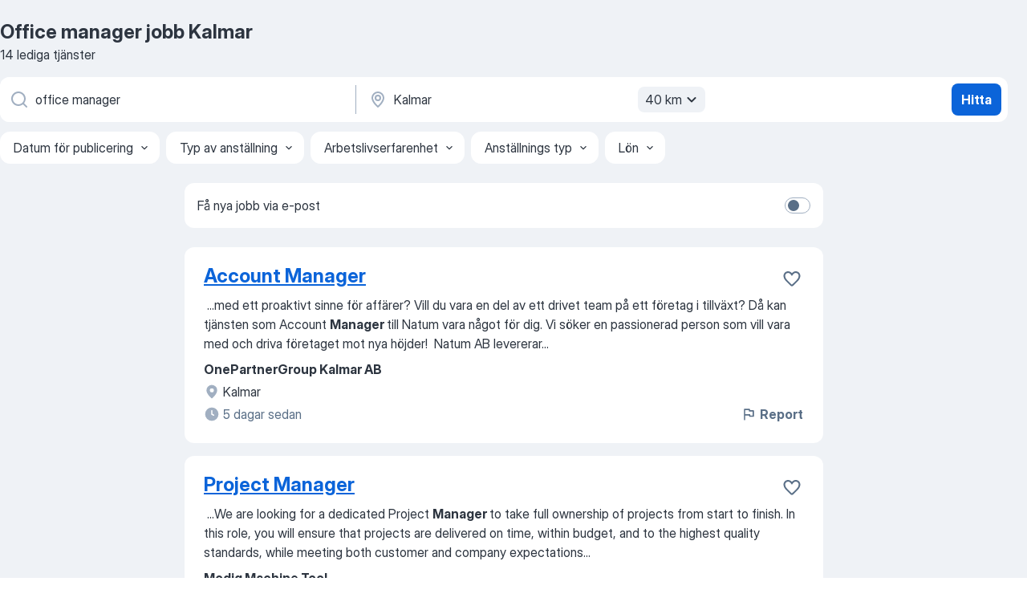

--- FILE ---
content_type: application/javascript
request_url: https://se.jooble.org/assets/661.30b5220cb9bf0ba4fdf1.js
body_size: 5462
content:
(self.__LOADABLE_LOADED_CHUNKS__=self.__LOADABLE_LOADED_CHUNKS__||[]).push([[661],{50661:(e,o,i)=>{"use strict";i.d(o,{Z:()=>me});var s=i(2784),t=i(57903),n=i(13980),r=i(13008),a=i(94164),l=i(7612),c=i(74631),d=i(883),u=i(48545),p=i(52778),b=i(8570),g=i(83181),h=i(72035),m=i(56937),_=i(87267),S=i(59506),A=i(3117),f=i(82570),P=i(33747),O=i(26463),y=i(22136),E=i(38692),C=i(87381),R=i(77071),T=i(91944),v=i(37158),j=i(98283),I=i(31310),N=i(81114);var w=i(7127),B=i(35625),F=i(91497);var M=i(14522),k=i(52322);const J=Object.assign({},B.i,{onJobVisibilityChange:n.func}),x=e=>{const{impressionId:o,similarGroupId:i,uid:t,onJobVisibilityChange:n,isApplyStatusesEnabled:r,userApplies:a}=e,l=(0,s.useRef)(null),[c]=(0,F.NM)({target:l,threshold:50},(e=>{const{defaultTags:s,highlightedTags:r}=(0,M.Z)(l.current);n(o,{impressionId:o,similarGroupId:i,uid:t,tags:s,highlightedTags:r},e)})),d=r&&a.find((e=>e.jobUid===t));return(0,k.jsx)(w.Z,Object.assign({},e,{ref:c,applyStatus:d}))};x.propTypes=J;const L=x,U="kiBEcn",D="rHG1ci",Z="J7dIFX",W="b51jpx",G="kJQiTA",V="_1JQMQ4",$=["uniqueKey"],q={intl:n.object,cardClassName:n.string,jobsWithInjections:(0,n.arrayOf)(n.object),isDesktop:n.bool,isFavoritesPage:n.bool,isSerpPage:n.bool,isAuthorized:n.bool,isProfileEnabled:n.bool,isApplyStatusesEnabled:n.bool,userApplies:(0,n.arrayOf)((0,n.shape)({id:n.number,jobUid:n.string,dateViewed:n.string,dateCreated:n.string})),onCardClick:n.func.isRequired,onJobVisibilityChange:n.func.isRequired,getComponentForInject:n.func.isRequired,enableGoodEmployerWidget:n.bool,isOneEmployerLabel:n.bool,onFavoriteButtonClick:n.func,favoriteUids:(0,n.arrayOf)(n.string),isAlertViewPage:n.bool},H=({intl:e,cardClassName:o,jobsWithInjections:i,isDesktop:s,isAuthorized:t,isProfileEnabled:n,isFavoritesPage:r,isSerpPage:l,onCardClick:c,onJobVisibilityChange:d,getComponentForInject:u,enableGoodEmployerWidget:p,isApplyStatusesEnabled:b,userApplies:g,isOneEmployerLabel:h,onFavoriteButtonClick:m,favoriteUids:_,isAlertViewPage:S})=>(0,k.jsx)(I.Z,{children:(0,k.jsx)("ul",{className:U,children:i.map((i=>{if(i.componentName){const{componentName:e,props:{uniqueKey:o}}=i,s=(0,j.Z)(i.props,$),t=u(e);return t?(0,k.jsx)("li",{children:(0,k.jsx)(N.Z,{timeout:500,classNames:{enter:Z,enterActive:W,exit:G,exitActive:V},children:(0,k.jsx)(t,Object.assign({},s))})},o):null}const{destination:A,uid:f,recommendId:P}=i,O=A===a._.AWAY||s,y=`${f}${P?`_${P}`:""}`;return(0,k.jsx)("li",{children:(0,k.jsx)(N.Z,{timeout:500,classNames:{enter:Z,enterActive:W,exit:G,exitActive:V},children:(0,k.jsx)(L,Object.assign({intl:e},i,{isTargetBlank:O,isProfileEnabled:n,isAuthorized:t,isFavoritesPage:r,isSerpPage:l,wrapperClassName:o,onCardClick:()=>c(i),onJobVisibilityChange:d,enableGoodEmployerWidget:p,isApplyStatusesEnabled:b,userApplies:g,isOneEmployerLabel:h,onFavoriteButtonClick:m,favoriteUids:_,isAlertViewPage:S}))})},y)}))})});H.propTypes=q;const z=H;var Y=i(92383),K=i(70803),Q=i(50510),X=i(23445),ee=i(32544),oe=i(6390),ie=i(53492),se=i(13299),te=i(85355),ne=i(61640),re=i(83131),ae=i(44812),le=i(85746),ce=i(86270),de=i(83472),ue=i(41939),pe=i(38766);const be={isSearching:n.bool,jobsAmount:n.number,jobsCountPerPage:n.number,enableGoodEmployerWidget:n.bool,isDesktop:n.bool,isSerpPage:n.bool,isCdpPage:n.bool,isFavoritesPage:n.bool,isAlertViewPage:n.bool,isApplyStatusesEnabled:n.bool,currentUrl:n.string,userApplies:(0,n.arrayOf)((0,n.shape)({id:n.number,jobUid:n.string,dateViewed:n.string,dateCreated:n.string})),push:n.func,onLoadPage:n.func,visitedJob:n.func,onJobClick:n.func,tryShowCrazyPopupOnAwayClick:n.func,onJobVisibilityChange:n.func,getComponentForInject:n.func,isAuthorized:n.bool,jobsWithInjections:(0,n.arrayOf)(n.object),favoriteUids:(0,n.arrayOf)(n.string),sendClickJobOnSerp:n.func,isProfileEnabled:n.bool,goToProfileFromSerpAwayJob:n.func,hasProfile:n.bool,isDteJobClickRemarketingEnabled:n.bool,dteJobClickRemarketing:n.object,currentPage:n.number,hasMoreJobs:n.bool,setIsJdpVisited:n.func,toggleJobFavoriteStatus:n.func,seoTests:(0,n.arrayOf)(n.number),isOpenJdpInNewTab:n.bool,location:n.object,domain:n.string,showModal:n.func,gdprHeight:n.number,isOneTapOpened:n.bool,shouldShowLoadMoreButton:n.bool,isEmailVerified:n.bool,isGoogleOneTapSource:n.bool,shouldShowSubscribePopupBeforeAway:n.bool},ge=({isSearching:e,jobsAmount:o,visitedJob:i,onLoadPage:s,enableGoodEmployerWidget:n,isDesktop:l,isSerpPage:c,isCdpPage:b,isFavoritesPage:g,isAlertViewPage:m,currentUrl:_,jobsCountPerPage:S,jobsWithInjections:A,onJobVisibilityChange:f,getComponentForInject:P,tryShowCrazyPopupOnAwayClick:O,push:y,isApplyStatusesEnabled:E,userApplies:C,onJobClick:j,isAuthorized:I,favoriteUids:N,sendClickJobOnSerp:w,isProfileEnabled:B,goToProfileFromSerpAwayJob:F,hasProfile:M,isDteJobClickRemarketingEnabled:J,dteJobClickRemarketing:x,currentPage:L,hasMoreJobs:U,setIsJdpVisited:Z,toggleJobFavoriteStatus:W,isOpenJdpInNewTab:G,isCrawler:V,shouldAddPaginationForBot:$,location:q,domain:H,showModal:le,gdprHeight:be,isOneTapOpened:ge,registrationWithProfile:he,currentPath:me,shouldShowLoadMoreButton:_e,isEmailVerified:Se,isGoogleOneTapSource:Ae,shouldShowSubscribePopupBeforeAway:fe})=>{const Pe=(0,r.Z)(),{isUserInTestAndGroup:Oe,TEST_LIST:ye}=(0,te.Z)(),Ee=Oe(ye.CREATE_PROFILE_FOR_AWAY_JOBS,1),Ce=`${H}${q.pathname}${q.search}`,Re=Oe(ye.SUBSCRIPTIONS_FOR_SERP_PAID_JOBS,2),Te=Oe(ye.SUBSCRIPTIONS_FOR_SERP_PAID_JOBS_BALKANS,2),ve=(0,t.v9)(h.on),je=(0,t.v9)(h.ur),Ie=be>0,Ne=Math.min(Math.ceil(o/S),10),we=_e||5===L&&l,Be=(0,ne.W)();(0,se.p)(!!o&&!e&&Be);return e?(0,k.jsx)(T.Z,{amount:S}):(0,k.jsxs)(k.Fragment,{children:[(0,k.jsx)(v.Z,{onLoadMore:s,needLoadMore:U,dataLength:A.length,showLoadMoreButton:we,children:(0,k.jsx)(z,{intl:Pe,cardClassName:D,jobsWithInjections:A,isDesktop:l,isSerpPage:c,isAuthorized:I,isProfileEnabled:B,isFavoritesPage:g,onCardClick:e=>{u.Sj.executionTimeStart(K.j.GO_TO_JDP);const o=e.destination===a._.AWAY,s=(0,ue.ej)(pe.A.SUBSCRIBE_ID_COOKIE_NAME);if(fe&&o){const i=I&&Ae&&!Se;if((0,de.dq)({shouldShowSubscribePopupBeforeAway:fe,isJobAway:o,isSerpPage:c,keyword:ve,region:je,isGdprOpened:Ie,isDesktop:l,isAuthorized:I,isEmailNotVerifiedWithGoogleOneTap:i,isUserHasAccount:s}))return void le(X.HZ,{currentJobUrl:e.url,source:ie.O.SERP,isEmailNotVerifiedWithGoogleOneTap:i,position:e.position,jobUid:e.uid,regionId:e.regionId,location:e.location.name,alertType:ee.P9.FROM_FREDDI_SUBSCRIBE_POPUP_BEFORE_AWAY_SERP,authSource:ae.AUTHORIZATION_SOURCE.FREDDI_SUBSCRIBE_POPUP_BEFORE_AWAY_SERP,googleAuthSource:ae.AUTHORIZATION_SOURCE.FREDDI_SUBSCRIBE_POPUP_BEFORE_AWAY_SERP_VIA_GOOGLE,featureSource:oe.eq.FREDDI_SUBSCRIBE_POPUP_BEFORE_AWAY_SERP})}if(i(e.uid),R.G.clickOnVacancy(),(0,p.lO)(e.uid),j&&j(e.uid),e.isDteJob&&J&&x&&(0,re.hB)(x),o&&Ee&&!M)F(e.url);else if(!o||!c||I||(Ie||ge)&&!l||!Re&&!Te)if(o&&!fe?O():o||Z(),o||l||G)window.open(e.url,"_blank");else{const{pathname:o,search:i,hash:s}=d.parse(e.url);y({pathname:o,search:i,hash:s,state:{prevPath:_}})}else le(X.u3,{currentJob:{url:e.url,keyword:e.position,location:e.location.name,impressionId:e.impressionId}})},onJobVisibilityChange:f,getComponentForInject:P,enableGoodEmployerWidget:n,isApplyStatusesEnabled:E,userApplies:C,isOneEmployerLabel:c||b,onFavoriteButtonClick:(e,o)=>{let i=Q.N.SERP;if(g?i=Q.N.FAVORITE:m&&(i=Q.N.ALERT),I||!B)c&&w(),W({uid:e,source:i,isFavorite:o});else{const o=`${me}#${e}`;he(ae.AUTHORIZATION_SOURCE.SAVE_JOB_THROUGH_REGISTRATION_ON_SERP_CARD,ce.PROFILE_SESSION_SOURCE.FAVORITES_BTN_ON_SERP_CARD,o)}},favoriteUids:N,isAlertViewPage:m})}),("div",V&&$?(0,k.jsx)("div",{children:(0,k.jsx)(Y.t,{countPages:10,current:L,totalPages:Ne,href:Ce,queryPageName:"p",onClick:()=>{}})}):null)]})};ge.propTypes=be;const he={visitedJob:y.Wc,push:c.VF,tryShowCrazyPopupOnAwayClick:O.Dz,sendClickJobOnSerp:b.c.sendClickJobOnSerp,toggleJobFavoriteStatus:E.Rt,goToProfileFromSerpAwayJob:O.$s,setIsJdpVisited:C.wp,showModal:S.K4,registrationWithProfile:le.hF},me=(0,t.$j)((e=>({jobsAmount:(0,m.R5)(e),jobsWithInjections:(0,g.dl)(e),enableGoodEmployerWidget:(0,_.Fs5)(e),isDesktop:(0,_.$4G)(e),isSerpPage:(0,_.pn5)(e),isFavoritesPage:(0,_.YA6)(e),isAlertViewPage:(0,_.j3Z)(e),isCdpPage:(0,_.w2x)(e),isApplyStatusesEnabled:(0,_.ZGH)(e),userApplies:(0,f.GK)(e),isAuthorized:(0,f.Ip)(e),isProfileEnabled:(0,_.I5G)(e),favoriteUids:(0,P.MZ)(e),hasProfile:(0,f.q2)(e),isDteJobClickRemarketingEnabled:(0,_._Az)(e),dteJobClickRemarketing:(0,m.KS)(e),jobsCountPerPage:(0,_.Sr8)(e),hasMoreJobs:(0,g.NA)(e),currentPage:(0,m.FZ)(e),isOpenJdpInNewTab:(0,_.yA6)(e).isOpenJdpInNewTab,isCrawler:(0,_.E91)(e),shouldAddPaginationForBot:(0,_.yA6)(e).shouldAddPaginationForBot,shouldShowSubscribePopupBeforeAway:(0,_.yA6)(e).shouldShowSubscribePopupBeforeAway,location:(0,l.k$)(e),domain:(0,_.P$z)(e),gdprHeight:(0,_._2S)(e),isOneTapOpened:(0,A.w6)(e),currentPath:(0,_.NvS)(e),isEmailVerified:(0,f.Gi)(e),isGoogleOneTapSource:(0,f.Vi)(e)})),he)(ge)},37158:(e,o,i)=>{"use strict";i.d(o,{Z:()=>O});var s=i(2784),t=i(13980),n=i(13008),r=i(93808),a=i(66991),l=i(12203),c=i(73471);const d="ZbPfXY",u="ibCJCv",p="TTTs-J";var b,g=i(52322);const h={intl:t.object,dataLength:t.number,scrollThreshold:t.number,scrollContainerRef:t.object,hasMore:t.bool,isLoading:t.bool,showLoadMoreButton:t.bool,children:(0,t.oneOfType)([t.object,t.element]).isRequired,onLoadMore:t.func.isRequired},m=({intl:e,dataLength:o,scrollThreshold:i,scrollContainerRef:s,hasMore:t,isLoading:n,showLoadMoreButton:h,children:m,onLoadMore:_})=>(0,g.jsx)("div",{ref:s,children:(0,g.jsxs)(r.Z,{className:`${d} _serpContentBlock`,dataLength:o,hasMore:t&&!h,loader:("div",n?(0,g.jsx)("div",{className:u}):null),scrollThreshold:`${i}px`,next:_,"data-test-attr":"_infiniteScrollBlock",children:[m,(b=a.PrimaryButton,h?(0,g.jsx)(b,{size:"md",appearance:"blue",onClick:_,className:`${p} ${c.LF.LOAD_MORE_JOBS_BUTTON}`,loading:n,renderLeading:n?(0,g.jsx)(a.Spinner,{size:"md",appearance:"white"}):(0,g.jsx)(a.Icon,{size:"md",appearance:"white",glyph:l.REFRESH}),"data-test-name":"_loadMoreButton",children:e.formatMessage({id:"serp.loadMore"})}):null)]})});m.propTypes=h;const _=m;var S=i(91497),A=i(76635);const f={dataLength:t.number.isRequired,showLoadMoreButton:t.bool,isLoading:t.bool,needLoadMore:t.bool.isRequired,children:t.node.isRequired,onLoadMore:t.func.isRequired},P=({dataLength:e,showLoadMoreButton:o,needLoadMore:i,isLoading:t,children:r,onLoadMore:a})=>{const l=(0,n.Z)(),c=(0,s.useRef)(null),[d,u]=(0,s.useState)(!1),[p,b]=(0,s.useState)(!0),[h,m]=(0,s.useState)(1200),[f]=(0,S.NM)({target:c},(e=>{(0,A.isBoolean)(e)&&b((o=>o===e?o:e))}));(0,s.useEffect)((()=>{m(document.body.scrollHeight-c.current.offsetHeight-c.current.offsetTop+1200)}),[e]);return(0,g.jsx)(_,{intl:l,dataLength:e,hasMore:p&&i,isLoading:d||t,showLoadMoreButton:o,onLoadMore:async()=>{u(!0),await a(),u(!1)},scrollContainerRef:f,scrollThreshold:h,children:r})};P.propTypes=f;const O=P},58586:(e,o,i)=>{"use strict";i.d(o,{Z:()=>m});i(2784);var s=i(13980),t=i(2183),n=i.n(t);const r={wrapper:"gusNWo",line:"KK7HVf","gradient-transition":"FHFMeU",square:"eipk-h",position:"eQ7Pzo",salary:"M80CbE",company:"dMZAQN",company__icon:"oXyNU9",company__caption:"_4wsHgG",location:"k9byi9",location__icon:"wJwze1",location__caption:"MbgDxJ"};var a=i(52322);const l=n().bind(r),c={wrapperClassName:s.string},d=({wrapperClassName:e})=>(0,a.jsxs)("div",{className:l("wrapper",{[e]:!!e}),children:[(0,a.jsx)("div",{className:`${r.line} ${r.position}`}),(0,a.jsx)("div",{className:`${r.line} ${r.salary}`}),(0,a.jsxs)("div",{className:r.company,children:[(0,a.jsx)("div",{className:`${r.square} ${r.company__icon}`}),(0,a.jsx)("div",{className:`${r.line} ${r.company__caption}`})]}),(0,a.jsxs)("div",{className:r.location,children:[(0,a.jsx)("div",{className:`${r.square} ${r.location__icon}`}),(0,a.jsx)("div",{className:`${r.line} ${r.location__caption}`})]})]});d.propTypes=c,d.displayName="JobSkeleton";const u=d,p={item:"H8g9uD"},b=n().bind(p),g={amount:s.number,wrapperClassName:s.string},h=({amount:e,wrapperClassName:o})=>{const i=b(p.item,{[o]:!!o});return[...Array(e)].map(((e,o)=>(0,a.jsx)(u,{wrapperClassName:i},o)))};h.propTypes=g;const m=h},91944:(e,o,i)=>{"use strict";i.d(o,{Z:()=>s.Z});var s=i(58586)},92383:(e,o,i)=>{"use strict";i.d(o,{t:()=>P});var s=i(2784),t=i(13980),n=i(34126),r=i(66991);const a={pagination:"Tc5shQ",pagination__item:"Qd0Rgy",pagination__btn:"aLnNkU",pagination__btn__active:"_7Aj0uZ"};var l=i(2183),c=i.n(l),d=i(52322);const u=c().bind(a),p={current:t.number.isRequired,onClick:t.func.isRequired,buttons:(0,t.arrayOf)((0,t.shape)({href:t.string,value:t.number}))},b=({current:e,onClick:o,buttons:i})=>(0,d.jsx)("ul",{className:a.pagination,children:i.map((({value:i,href:s})=>(0,d.jsx)("li",{className:a.pagination__item,children:(0,d.jsx)(r.HyperlinkSecondaryButton,{className:u(a.pagination__btn,{pagination__btn__active:i===e}),appearance:"blue","data-test-name":`_pagination-${i}`,textDecorationStyle:"solid",href:s,size:"md",onClick:e=>o(e,i),children:i})},i)))});b.propTypes=p,b.displayName="PaginationComponent";const g=b,h=(e,o)=>Math.trunc(o/2)<e?e-Math.trunc(o/2):1;var m,_=i(2689),S=i.n(_);const A={current:t.number.isRequired,countPages:t.number.isRequired,totalPages:t.number.isRequired,onClick:t.func,getButtonAriaLabel:t.func,href:t.string},f=({current:e,countPages:o,totalPages:i,onClick:t,href:r="",queryPageName:a="page"})=>{const[l,c]=(0,s.useState)(h(e,o)),[u,p]=(0,s.useState)(e);(0,s.useEffect)((()=>{p(parseInt(e,10)),c(h(e,o))}),[e,o]);const b=l+o>i?i+1:l+o,_=b-l>1,A=n.parseUrl(r),f=S()(l,b).map((o=>{1===o?delete A.query[a]:A.query[a]=o;const i=n.stringify(A.query),s=i?`${A.url}?${i}`:A.url;return{value:o,href:e===o?null:s}}));return m=g,_?(0,d.jsx)(m,{current:u,buttons:f,onClick:(e,i)=>{e.preventDefault(),p(i),c(h(i,o)),t(i)}}):null};f.propTypes=A;const P=f},13299:(e,o,i)=>{"use strict";i.d(o,{p:()=>l});var s=i(2784),t=i(57903),n=i(7612),r=i(74631),a=i(44643);const l=(e=!0)=>{const o=(0,t.v9)(n.k$),{pathname:i,hash:l}=o,c=(0,t.I0)();let d;(0,s.useEffect)((()=>{var i;if(!e||!l)return;const s=(0,a.Z)(),t=document.getElementById(l.slice(1));if(!t)return void s.scroll(0,0);const{top:n}=t.getBoundingClientRect(),u=null!=(i=n+s.pageYOffset)?i:0;clearTimeout(d),d=setTimeout((()=>{s.scroll(0,u),c((0,r.gx)(Object.assign({},o,{hash:""})))}),50)}),[i,l,e])}},8570:(e,o,i)=>{"use strict";i.d(o,{c:()=>a});var s=i(66612),t=i(87267),n=i(30726),r=i(59327);const a={_sendAction:({type:e,flags:o,screen:i})=>(r,a)=>{const l=a(),c=(0,t.$4G)(l),{sessionActionFlags:d}=(0,n.m6)(l),u=null!=o?o:0+(c?d.desktop:d.mobile);s.n.sendSessionStatistics(e,u,i)},sendFavoritesScreenLoaded:()=>(e,o)=>{const i=o(),{sessionActionTypes:s}=(0,n.m6)(i);e(a._sendAction({actionFlags:0,type:s.screenLoaded,screen:r.I.FAVORITES_SCREEN_FOR_AUTHORIZED_USER}))},sendClickJobOnSerp:()=>(e,o)=>{const i=o(),{sessionActionTypes:s}=(0,n.m6)(i);e(a._sendAction({type:s.serpFavorites}))}}},83472:(e,o,i)=>{"use strict";i.d(o,{F_:()=>h,Gk:()=>p,dq:()=>b,n9:()=>u,vl:()=>g});i(44812);var s=i(6998),t=i(31407),n=i(41939),r=i(38766),a=i(97029),l=i(64910),c=i(53492);const d=5;const u=e=>e>=2?2:1;function p({intl:e,popupNumber:o,keyword:i,location:s,source:t}){if(1===o){const o=t===c.O.BEFORE_AWAY_JDP||t===c.O.ENTRY_JDP?"subscribeModalSerp.getSimilarJobs":"subscribeModalSerp.getFreshJobs";return{hiredText:e.formatMessage({id:"subscribeModalSerp.getHired"}),timesFasterText:e.formatMessage({id:"subscribeModalSerp.timesFaster"},{count:d}),caption:e.formatMessage({id:o},{keyword:i,location:s}),subscribeButtonText:e.formatMessage({id:"auth.continue"}),googleButtonText:e.formatMessage({id:"subscribeModalSerp.continueWithGoogle"})}}return 2===o?{title:e.formatMessage({id:"subscribeModalSerp.dontMissTheNextOne"}),caption:e.formatMessage({id:"subscribeModalSerp.leaveYourEmail"}),subscribeButtonText:e.formatMessage({id:"auth.continue"}),googleButtonText:e.formatMessage({id:"subscribeModalSerp.continueWithGoogle"})}:{caption:"",subscribeButtonText:"",googleButtonText:""}}const b=({shouldShowSubscribePopupBeforeAway:e,isJobAway:o,isSerpPage:i,keyword:n,region:r,isGdprOpened:a,isDesktop:l,isAuthorized:c,isEmailNotVerifiedWithGoogleOneTap:d,isUserHasAccount:u})=>{if(u&&!c)return!1;const p=Number(s.ZP.getItem(t.s.AWAYS_COUNT)||0);s.ZP.setItem(t.s.AWAYS_COUNT,String(p+1));const b=s.ZP.isItemExists(t.s.IS_SUBSCRIBED_FROM_BEFORE_AWAY_POPUP);return e&&!b&&o&&i&&(!!n||!!r)&&(!a||l)&&(!c||d)},g=({isJdpPage:e,isAway:o,isAuthorized:i,isEmailNotVerifiedWithGoogleOneTap:a})=>{if(!!(0,n.ej)(r.A.SUBSCRIBE_ID_COOKIE_NAME)&&!i)return!1;const l=Number(null==s.ZP?void 0:s.ZP.getItem(t.s.AWAYS_COUNT))||0;null==s.ZP||s.ZP.setItem(t.s.AWAYS_COUNT,JSON.stringify(l+1));return!(null==s.ZP?void 0:s.ZP.isItemExists(t.s.IS_SUBSCRIBED_FROM_BEFORE_AWAY_POPUP))&&o&&e&&(!i||a)},h=(e,o,i,s,t)=>(o||i)&&(s||t)?(0,a.F2)(e,l.yL.ACCOUNT_ID,null!=o?o:i):e},93228:e=>{var o=Math.ceil,i=Math.max;e.exports=function(e,s,t,n){for(var r=-1,a=i(o((s-e)/(t||1)),0),l=Array(a);a--;)l[n?a:++r]=e,e+=t;return l}},82941:(e,o,i)=>{var s=i(93228),t=i(82406),n=i(5707);e.exports=function(e){return function(o,i,r){return r&&"number"!=typeof r&&t(o,i,r)&&(i=r=void 0),o=n(o),void 0===i?(i=o,o=0):i=n(i),r=void 0===r?o<i?1:-1:n(r),s(o,i,r,e)}}},2689:(e,o,i)=>{var s=i(82941)();e.exports=s}}]);
//# sourceMappingURL=http://localhost:8081/assets/sourcemaps/661.30b5220cb9bf0ba4fdf1.js.map

--- FILE ---
content_type: application/javascript; charset=UTF-8
request_url: https://se.jooble.org/cdn-cgi/challenge-platform/h/g/scripts/jsd/fd468eb09fcf/main.js?
body_size: 4598
content:
window._cf_chl_opt={uTFG0:'g'};~function(d3,C,V,i,T,n,A,k){d3=X,function(H,D,dR,d2,J,e){for(dR={H:348,D:447,J:331,e:411,Y:446,S:385,s:376,v:445,y:405,B:420,f:434},d2=X,J=H();!![];)try{if(e=parseInt(d2(dR.H))/1*(-parseInt(d2(dR.D))/2)+-parseInt(d2(dR.J))/3*(parseInt(d2(dR.e))/4)+parseInt(d2(dR.Y))/5*(-parseInt(d2(dR.S))/6)+parseInt(d2(dR.s))/7+-parseInt(d2(dR.v))/8+-parseInt(d2(dR.y))/9*(-parseInt(d2(dR.B))/10)+parseInt(d2(dR.f))/11,D===e)break;else J.push(J.shift())}catch(Y){J.push(J.shift())}}(d,464364),C=this||self,V=C[d3(373)],i=function(dp,dY,de,dN,dc,dU,d4,D,J,e){return dp={H:441,D:398},dY={H:401,D:401,J:401,e:341,Y:401,S:401,s:336,v:401,y:346,B:341,f:346,a:401},de={H:397},dN={H:442},dc={H:397,D:346,J:339,e:419,Y:383,S:419,s:383,v:442,y:341,B:442,f:442,a:341,z:401,G:341,b:401,g:419,F:383,x:442,h:442,W:341,K:442,I:401,M:341,m:336},dU={H:379,D:346},d4=d3,D=String[d4(dp.H)],J={'h':function(Y){return null==Y?'':J.g(Y,6,function(S,d5){return d5=X,d5(dU.H)[d5(dU.D)](S)})},'g':function(Y,S,s,d6,y,B,z,G,F,x,W,K,I,M,E,j,d0,d1){if(d6=d4,Y==null)return'';for(B={},z={},G='',F=2,x=3,W=2,K=[],I=0,M=0,E=0;E<Y[d6(dc.H)];E+=1)if(j=Y[d6(dc.D)](E),Object[d6(dc.J)][d6(dc.e)][d6(dc.Y)](B,j)||(B[j]=x++,z[j]=!0),d0=G+j,Object[d6(dc.J)][d6(dc.e)][d6(dc.Y)](B,d0))G=d0;else{if(Object[d6(dc.J)][d6(dc.S)][d6(dc.s)](z,G)){if(256>G[d6(dc.v)](0)){for(y=0;y<W;I<<=1,M==S-1?(M=0,K[d6(dc.y)](s(I)),I=0):M++,y++);for(d1=G[d6(dc.B)](0),y=0;8>y;I=I<<1|1.76&d1,S-1==M?(M=0,K[d6(dc.y)](s(I)),I=0):M++,d1>>=1,y++);}else{for(d1=1,y=0;y<W;I=d1|I<<1.56,S-1==M?(M=0,K[d6(dc.y)](s(I)),I=0):M++,d1=0,y++);for(d1=G[d6(dc.f)](0),y=0;16>y;I=1.36&d1|I<<1.93,S-1==M?(M=0,K[d6(dc.a)](s(I)),I=0):M++,d1>>=1,y++);}F--,0==F&&(F=Math[d6(dc.z)](2,W),W++),delete z[G]}else for(d1=B[G],y=0;y<W;I=d1&1|I<<1.55,M==S-1?(M=0,K[d6(dc.G)](s(I)),I=0):M++,d1>>=1,y++);G=(F--,F==0&&(F=Math[d6(dc.b)](2,W),W++),B[d0]=x++,String(j))}if(''!==G){if(Object[d6(dc.J)][d6(dc.g)][d6(dc.F)](z,G)){if(256>G[d6(dc.x)](0)){for(y=0;y<W;I<<=1,M==S-1?(M=0,K[d6(dc.a)](s(I)),I=0):M++,y++);for(d1=G[d6(dc.h)](0),y=0;8>y;I=d1&1|I<<1.27,S-1==M?(M=0,K[d6(dc.y)](s(I)),I=0):M++,d1>>=1,y++);}else{for(d1=1,y=0;y<W;I=I<<1.68|d1,M==S-1?(M=0,K[d6(dc.W)](s(I)),I=0):M++,d1=0,y++);for(d1=G[d6(dc.K)](0),y=0;16>y;I=I<<1|1&d1,M==S-1?(M=0,K[d6(dc.y)](s(I)),I=0):M++,d1>>=1,y++);}F--,F==0&&(F=Math[d6(dc.I)](2,W),W++),delete z[G]}else for(d1=B[G],y=0;y<W;I=d1&1|I<<1.68,M==S-1?(M=0,K[d6(dc.M)](s(I)),I=0):M++,d1>>=1,y++);F--,0==F&&W++}for(d1=2,y=0;y<W;I=I<<1|1.73&d1,S-1==M?(M=0,K[d6(dc.M)](s(I)),I=0):M++,d1>>=1,y++);for(;;)if(I<<=1,S-1==M){K[d6(dc.a)](s(I));break}else M++;return K[d6(dc.m)]('')},'j':function(Y,d7){return d7=d4,null==Y?'':Y==''?null:J.i(Y[d7(de.H)],32768,function(S,d8){return d8=d7,Y[d8(dN.H)](S)})},'i':function(Y,S,s,d9,y,B,z,G,F,x,W,K,I,M,E,j,d1,d0){for(d9=d4,y=[],B=4,z=4,G=3,F=[],K=s(0),I=S,M=1,x=0;3>x;y[x]=x,x+=1);for(E=0,j=Math[d9(dY.H)](2,2),W=1;W!=j;d0=K&I,I>>=1,0==I&&(I=S,K=s(M++)),E|=(0<d0?1:0)*W,W<<=1);switch(E){case 0:for(E=0,j=Math[d9(dY.D)](2,8),W=1;W!=j;d0=K&I,I>>=1,I==0&&(I=S,K=s(M++)),E|=(0<d0?1:0)*W,W<<=1);d1=D(E);break;case 1:for(E=0,j=Math[d9(dY.J)](2,16),W=1;W!=j;d0=K&I,I>>=1,I==0&&(I=S,K=s(M++)),E|=W*(0<d0?1:0),W<<=1);d1=D(E);break;case 2:return''}for(x=y[3]=d1,F[d9(dY.e)](d1);;){if(M>Y)return'';for(E=0,j=Math[d9(dY.Y)](2,G),W=1;W!=j;d0=I&K,I>>=1,I==0&&(I=S,K=s(M++)),E|=(0<d0?1:0)*W,W<<=1);switch(d1=E){case 0:for(E=0,j=Math[d9(dY.D)](2,8),W=1;W!=j;d0=K&I,I>>=1,I==0&&(I=S,K=s(M++)),E|=W*(0<d0?1:0),W<<=1);y[z++]=D(E),d1=z-1,B--;break;case 1:for(E=0,j=Math[d9(dY.S)](2,16),W=1;j!=W;d0=I&K,I>>=1,0==I&&(I=S,K=s(M++)),E|=W*(0<d0?1:0),W<<=1);y[z++]=D(E),d1=z-1,B--;break;case 2:return F[d9(dY.s)]('')}if(0==B&&(B=Math[d9(dY.v)](2,G),G++),y[d1])d1=y[d1];else if(d1===z)d1=x+x[d9(dY.y)](0);else return null;F[d9(dY.B)](d1),y[z++]=x+d1[d9(dY.f)](0),B--,x=d1,0==B&&(B=Math[d9(dY.a)](2,G),G++)}}},e={},e[d4(dp.D)]=J.h,e}(),T={},T[d3(337)]='o',T[d3(377)]='s',T[d3(384)]='u',T[d3(440)]='z',T[d3(393)]='n',T[d3(343)]='I',T[d3(449)]='b',n=T,C[d3(428)]=function(H,D,J,Y,da,df,dB,dD,s,y,B,z,G,g){if(da={H:359,D:415,J:387,e:359,Y:415,S:334,s:439,v:396,y:439,B:396,f:394,a:413,z:397,G:444,b:358},df={H:369,D:397,J:363},dB={H:339,D:419,J:383,e:341},dD=d3,null===D||D===void 0)return Y;for(s=L(D),H[dD(da.H)][dD(da.D)]&&(s=s[dD(da.J)](H[dD(da.e)][dD(da.Y)](D))),s=H[dD(da.S)][dD(da.s)]&&H[dD(da.v)]?H[dD(da.S)][dD(da.y)](new H[(dD(da.B))](s)):function(F,dJ,x){for(dJ=dD,F[dJ(df.H)](),x=0;x<F[dJ(df.D)];F[x+1]===F[x]?F[dJ(df.J)](x+1,1):x+=1);return F}(s),y='nAsAaAb'.split('A'),y=y[dD(da.f)][dD(da.a)](y),B=0;B<s[dD(da.z)];z=s[B],G=O(H,D,z),y(G)?(g=G==='s'&&!H[dD(da.G)](D[z]),dD(da.b)===J+z?S(J+z,G):g||S(J+z,D[z])):S(J+z,G),B++);return Y;function S(F,x,dZ){dZ=X,Object[dZ(dB.H)][dZ(dB.D)][dZ(dB.J)](Y,x)||(Y[x]=[]),Y[x][dZ(dB.e)](F)}},A=d3(333)[d3(408)](';'),k=A[d3(394)][d3(413)](A),C[d3(340)]=function(H,D,dG,dC,J,Y,S,s){for(dG={H:410,D:397,J:397,e:364,Y:341,S:382},dC=d3,J=Object[dC(dG.H)](D),Y=0;Y<J[dC(dG.D)];Y++)if(S=J[Y],'f'===S&&(S='N'),H[S]){for(s=0;s<D[J[Y]][dC(dG.J)];-1===H[S][dC(dG.e)](D[J[Y]][s])&&(k(D[J[Y]][s])||H[S][dC(dG.Y)]('o.'+D[J[Y]][s])),s++);}else H[S]=D[J[Y]][dC(dG.S)](function(v){return'o.'+v})},c();function c(dE,dw,dM,du,H,D,J,e,Y){if(dE={H:406,D:437,J:435,e:350,Y:417,S:417,s:372,v:361},dw={H:435,D:350,J:361},dM={H:436},du=d3,H=C[du(dE.H)],!H)return;if(!U())return;(D=![],J=H[du(dE.D)]===!![],e=function(dA,S){(dA=du,!D)&&(D=!![],S=P(),o(S.r,function(s){N(H,s)}),S.e&&l(dA(dM.H),S.e))},V[du(dE.J)]!==du(dE.e))?e():C[du(dE.Y)]?V[du(dE.S)](du(dE.s),e):(Y=V[du(dE.v)]||function(){},V[du(dE.v)]=function(dk){dk=du,Y(),V[dk(dw.H)]!==dk(dw.D)&&(V[dk(dw.J)]=Y,e())})}function l(Y,S,dI,dL,s,v,y,B,f,a,z,G){if(dI={H:407,D:371,J:406,e:351,Y:418,S:423,s:429,v:355,y:338,B:380,f:344,a:409,z:421,G:432,b:418,g:365,F:375,x:386,h:404,W:418,K:399,I:370,M:390,m:427,E:381,j:347,d0:426,d1:388,dq:398},dL=d3,!R(.01))return![];v=(s={},s[dL(dI.H)]=Y,s[dL(dI.D)]=S,s);try{y=C[dL(dI.J)],B=dL(dI.e)+C[dL(dI.Y)][dL(dI.S)]+dL(dI.s)+y.r+dL(dI.v),f=new C[(dL(dI.y))](),f[dL(dI.B)](dL(dI.f),B),f[dL(dI.a)]=2500,f[dL(dI.z)]=function(){},a={},a[dL(dI.G)]=C[dL(dI.b)][dL(dI.g)],a[dL(dI.F)]=C[dL(dI.Y)][dL(dI.x)],a[dL(dI.h)]=C[dL(dI.W)][dL(dI.K)],a[dL(dI.I)]=C[dL(dI.b)][dL(dI.M)],z=a,G={},G[dL(dI.m)]=v,G[dL(dI.E)]=z,G[dL(dI.j)]=dL(dI.d0),f[dL(dI.d1)](i[dL(dI.dq)](G))}catch(b){}}function U(dF,dt,H,D,J,e){return dF={H:406,D:352,J:352,e:349},dt=d3,H=C[dt(dF.H)],D=3600,J=Math[dt(dF.D)](+atob(H.t)),e=Math[dt(dF.J)](Date[dt(dF.e)]()/1e3),e-J>D?![]:!![]}function Q(H,D,dS,dd){return dS={H:391,D:391,J:339,e:412,Y:383,S:364,s:402},dd=d3,D instanceof H[dd(dS.H)]&&0<H[dd(dS.D)][dd(dS.J)][dd(dS.e)][dd(dS.Y)](D)[dd(dS.S)](dd(dS.s))}function P(db,dV,J,Y,S,s,v){dV=(db={H:425,D:378,J:357,e:403,Y:389,S:367,s:416,v:353,y:362,B:438,f:356,a:414},d3);try{return J=V[dV(db.H)](dV(db.D)),J[dV(db.J)]=dV(db.e),J[dV(db.Y)]='-1',V[dV(db.S)][dV(db.s)](J),Y=J[dV(db.v)],S={},S=KZfL4(Y,Y,'',S),S=KZfL4(Y,Y[dV(db.y)]||Y[dV(db.B)],'n.',S),S=KZfL4(Y,J[dV(db.f)],'d.',S),V[dV(db.S)][dV(db.a)](J),s={},s.r=S,s.e=null,s}catch(y){return v={},v.r={},v.e=y,v}}function N(J,e,dj,dP,Y,S,s){if(dj={H:354,D:437,J:433,e:347,Y:443,S:368,s:335,v:400,y:368,B:371,f:392,a:400},dP=d3,Y=dP(dj.H),!J[dP(dj.D)])return;e===dP(dj.J)?(S={},S[dP(dj.e)]=Y,S[dP(dj.Y)]=J.r,S[dP(dj.S)]=dP(dj.J),C[dP(dj.s)][dP(dj.v)](S,'*')):(s={},s[dP(dj.e)]=Y,s[dP(dj.Y)]=J.r,s[dP(dj.y)]=dP(dj.B),s[dP(dj.f)]=e,C[dP(dj.s)][dP(dj.a)](s,'*'))}function o(H,D,dW,dh,dr,dx,dT,J,e){dW={H:406,D:338,J:380,e:344,Y:351,S:418,s:423,v:422,y:437,B:409,f:421,a:431,z:332,G:388,b:398,g:395},dh={H:374},dr={H:424,D:433,J:430},dx={H:409},dT=d3,J=C[dT(dW.H)],e=new C[(dT(dW.D))](),e[dT(dW.J)](dT(dW.e),dT(dW.Y)+C[dT(dW.S)][dT(dW.s)]+dT(dW.v)+J.r),J[dT(dW.y)]&&(e[dT(dW.B)]=5e3,e[dT(dW.f)]=function(dn){dn=dT,D(dn(dx.H))}),e[dT(dW.a)]=function(dQ){dQ=dT,e[dQ(dr.H)]>=200&&e[dQ(dr.H)]<300?D(dQ(dr.D)):D(dQ(dr.J)+e[dQ(dr.H)])},e[dT(dW.z)]=function(dO){dO=dT,D(dO(dh.H))},e[dT(dW.G)](i[dT(dW.b)](JSON[dT(dW.g)](H)))}function d(X0){return X0='onload,chlApiSitekey,success,14285733BFvcWQ,readyState,error on cf_chl_props,api,navigator,from,symbol,fromCharCode,charCodeAt,sid,isNaN,1487112ukaGUo,1445gqVimE,28162whVgUG,isArray,boolean,33aSOLUV,onerror,_cf_chl_opt;KNEqH2;URvKb1;fYyPt8;iYSva3;PFUFS5;PVOaD4;cTQlY3;UqXk5;KNBj1;ufnVg7;CGIa2;tyhN0;hqRub8;KZfL4;nZlNH7;Wffcb8;gGaE6,Array,parent,join,object,XMLHttpRequest,prototype,nZlNH7,push,getPrototypeOf,bigint,POST,catch,charAt,source,33rROplO,now,loading,/cdn-cgi/challenge-platform/h/,floor,contentWindow,cloudflare-invisible,/invisible/jsd,contentDocument,style,d.cookie,Object,function,onreadystatechange,clientInformation,splice,indexOf,OOUF6,random,body,event,sort,chlApiClientVersion,error,DOMContentLoaded,document,xhr-error,chlApiUrl,6393093IoqDSq,string,iframe,fTLxalZmPSYU-NIHud5p0FoVOQC6KDb21$4nR8qveGh3wryEkjiAJcBzXst9gWM7+,open,chctx,map,call,undefined,8658afrUpW,fvZZm6,concat,send,tabIndex,XOMn3,Function,detail,number,includes,stringify,Set,length,IBMtUqPi,QKbrq5,postMessage,pow,[native code],display: none,chlApiRumWidgetAgeMs,25398kqyBQC,__CF$cv$params,msg,split,timeout,keys,289364XVcAiP,toString,bind,removeChild,getOwnPropertyNames,appendChild,addEventListener,_cf_chl_opt,hasOwnProperty,410dheGBZ,ontimeout,/jsd/r/0.4813993571683373:1762641095:DbxnuW-JTq2NaWiCPKJz8P-x2QRAo9p18peRp_mhuWM/,uTFG0,status,createElement,jsd,errorInfoObject,KZfL4,/b/ov1/0.4813993571683373:1762641095:DbxnuW-JTq2NaWiCPKJz8P-x2QRAo9p18peRp_mhuWM/,http-code:'.split(','),d=function(){return X0},d()}function R(H,dg,di){return dg={H:366},di=d3,Math[di(dg.H)]()>H}function O(H,D,J,dv,dX,e){dX=(dv={H:345,D:334,J:448,e:334,Y:360},d3);try{return D[J][dX(dv.H)](function(){}),'p'}catch(Y){}try{if(null==D[J])return D[J]===void 0?'u':'x'}catch(S){return'i'}return H[dX(dv.D)][dX(dv.J)](D[J])?'a':D[J]===H[dX(dv.e)]?'p5':!0===D[J]?'T':D[J]===!1?'F':(e=typeof D[J],dX(dv.Y)==e?Q(H,D[J])?'N':'f':n[e]||'?')}function L(H,dy,dH,D){for(dy={H:387,D:410,J:342},dH=d3,D=[];null!==H;D=D[dH(dy.H)](Object[dH(dy.D)](H)),H=Object[dH(dy.J)](H));return D}function X(H,Z,D){return D=d(),X=function(J,C,V){return J=J-331,V=D[J],V},X(H,Z)}}()